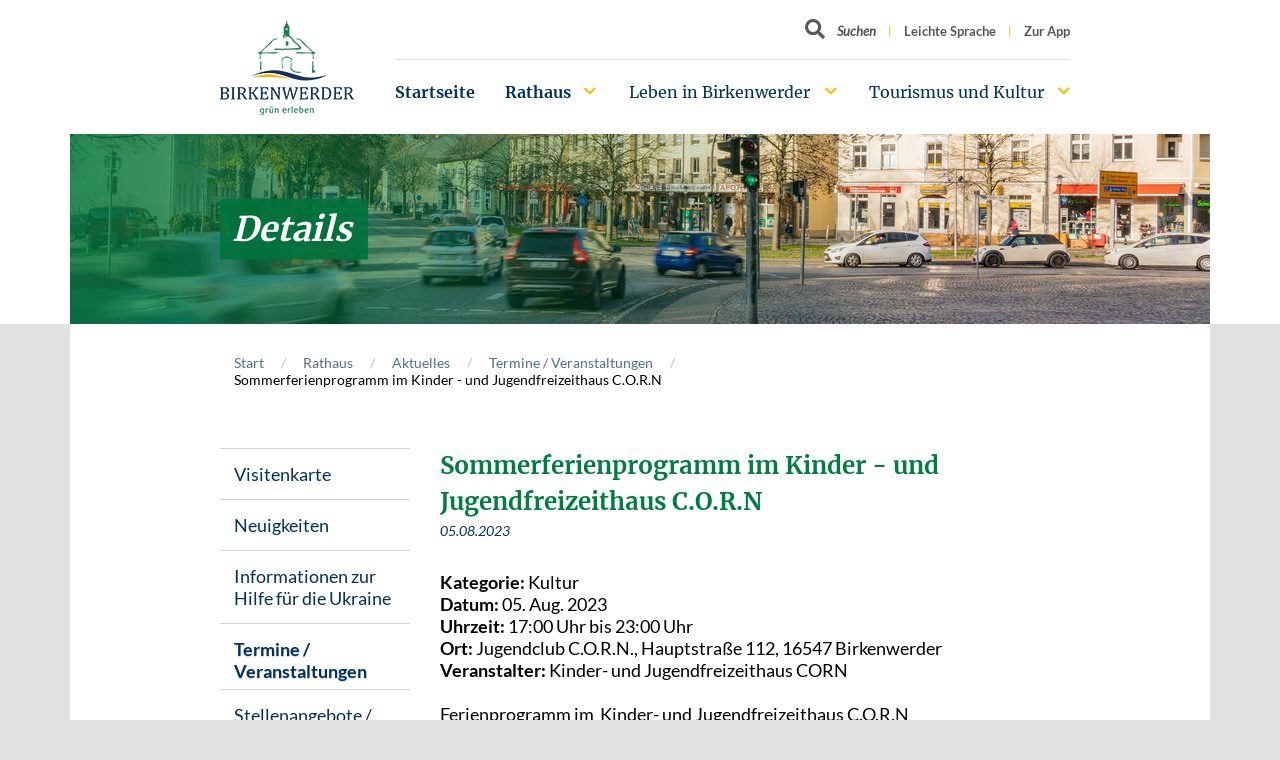

--- FILE ---
content_type: text/html; charset=utf-8
request_url: https://www.birkenwerder.de/rathaus/aktuelles/termine/veranstaltungen/details/osterferienprogramm-im-kinder-und-jugendfreizeithaus-corn-1-1-1-1-1-1-1
body_size: 11858
content:
<!DOCTYPE html>
<html lang="de-DE">
<head>

<meta charset="utf-8">
<!-- 
	build by sitepackagebuilder.com

	This website is powered by TYPO3 - inspiring people to share!
	TYPO3 is a free open source Content Management Framework initially created by Kasper Skaarhoj and licensed under GNU/GPL.
	TYPO3 is copyright 1998-2026 of Kasper Skaarhoj. Extensions are copyright of their respective owners.
	Information and contribution at https://typo3.org/
-->


<link rel="icon" href="/typo3conf/ext/birkenwerder_sitepackage/Resources/Public/Icons/favicon.ico" type="image/vnd.microsoft.icon">
<title>Sommerferienprogramm im Kinder - und Jugendfreizeithaus C.O.R.N</title>
<meta http-equiv="x-ua-compatible" content="IE=edge" />
<meta name="generator" content="TYPO3 CMS" />
<meta name="viewport" content="width=device-width, initial-scale=1" />
<meta name="robots" content="index,follow" />
<meta property="og:title" content="Sommerferienprogramm im Kinder - und Jugendfreizeithaus C.O.R.N  " />
<meta property="og:type" content="article" />
<meta property="og:url" content="https://www.birkenwerder.de/rathaus/aktuelles/termine/veranstaltungen/details/osterferienprogramm-im-kinder-und-jugendfreizeithaus-corn-1-1-1-1-1-1-1" />
<meta name="twitter:card" content="summary" />
<meta name="apple-mobile-web-app-capable" content="no" />


<link rel="stylesheet" href="/typo3temp/assets/compressed/merged-f43eb8ca92cc876c2611cb0c286639b5-3ba53bd7762ee37322dc2d1d04ef79e3.css?1767776788" media="all">






<link rel="canonical" href="https://www.birkenwerder.de/rathaus/aktuelles/termine/veranstaltungen/details/osterferienprogramm-im-kinder-und-jugendfreizeithaus-corn-1-1-1-1-1-1-1"/>
</head>
<body class="page-91 bg-normal">

<div id="top"></div><a class="sr-only sr-only-focusable" href="#main-content">
        Zum Hauptinhalt springen
    </a><header><div class="container"><a class="home-link" href="/" title="Birkenwerder - Startseite" aria-label="Birkenwerder Logo mit Link zur Startseite"><img src="/typo3conf/ext/birkenwerder_sitepackage/Resources/Public/Images/logo.png" srcset="/typo3conf/ext/birkenwerder_sitepackage/Resources/Public/Images/logo.png 1x, /typo3conf/ext/birkenwerder_sitepackage/Resources/Public/Images/logo%402x.png 2x" alt="Birkenwerder grün erleben" /></a><ul class="meta-nav"><li><form action="/suche" method="get" class="meta-search-form"><label for="meta-search-input" class="sr-only meta-search-label">Suchbegriff</label><button class="icon-search open-search-box" aria-label="Button öffnet Textfeld für Sucheingabe"><span class="d-none d-xl-inline">Suchen</span></button><input id="meta-search-input" type="text" name="tx_kesearch_pi1[sword]" value="" placeholder="Suchen" aria-label="Textfeld für Suche" /></form></li><li class=""><a href="/leichte-sprache" title="Leichte Sprache"><span>Leichte Sprache</span></a></li><li class=""><a href="https://app.birkenwerder.info/" target="_blank" title="Zur App"><span>Zur App</span></a></li></ul><nav class="navbar-main"><ul><li class="active  "><a href="/" title="Startseite">
                        Startseite
                    </a></li><li class="active has-childs "><a href="/rathaus/buergerservice/gemeindeverwaltung" title="Rathaus">
                        Rathaus
                    </a><ul><li class=" has-childs "><a href="/rathaus/buergerservice/gemeindeverwaltung" title="Bürgerservice">
                        Bürgerservice
                    </a><ul><li class="  "><a href="/rathaus/buergerservice/gemeindeverwaltung" title="Gemeindeverwaltung">
                        Gemeindeverwaltung
                    </a></li><li class="  "><a href="/rathaus/buergerservice/wo-erledige-ich-was" title="Wo erledige ich was?">
                        Wo erledige ich was?
                    </a></li><li class="  "><a href="/rathaus/buergerservice/rathaus-online-onlinedienste-und-formulare" title="Formulare und Onlinedienste">
                        Formulare und Onlinedienste
                    </a></li><li class="  "><a href="/rathaus/dienstleistungen/notrufe-und-notdienste" title="Notrufe und Notdienste">
                        Notrufe und Notdienste
                    </a></li><li class="  "><a href="/rathaus/dienstleistungen/fundbuero" title="Fundbüro">
                        Fundbüro
                    </a></li><li class="  "><a href="/rathaus/dienstleistungen/grundstuecksangebote" title="Grundstücksangebote">
                        Grundstücksangebote
                    </a></li><li class="  "><a href="https://maerker.brandenburg.de/bb/birkenwerder" target="_blank" title="Maerkerportal">
                        Maerkerportal
                    </a></li><li class="  "><a href="http://klimaschutz.birkenwerder.de/" target="_blank" title="Klimaschutz">
                        Klimaschutz
                    </a></li><li class="  "><a href="/rathaus/buergerservice/geodienste" title="Geodienste">
                        Geodienste
                    </a></li><li class="  "><a href="http://geoportal.birkenwerder.de/portalserver/#/portal/birkenwerder" target="_blank" title="Geoportal">
                        Geoportal
                    </a></li><li class="  "><a href="https://birkenwerder.mein-intra.net/booking" title="Terminbuchungstool">
                        Terminbuchungstool
                    </a></li></ul></li><li class="active has-childs "><a href="/rathaus/aktuelles/visitenkarte" title="Aktuelles">
                        Aktuelles
                    </a><ul><li class="  "><a href="/rathaus/aktuelles/visitenkarte" title="Visitenkarte">
                        Visitenkarte
                    </a></li><li class="  "><a href="/rathaus/aktuelles/neuigkeiten" title="Neuigkeiten">
                        Neuigkeiten
                    </a></li><li class=" has-childs "><a href="/rathaus/aktuelles/coronavirus-aktuelle-informationen-der-gemeinde-birkenwerder-1-1" title="Informationen zur Hilfe für die Ukraine">
                        Informationen zur Hilfe für die Ukraine
                    </a><ul><li class="  "><a href="/rathaus/aktuelles/coronavirus-aktuelle-informationen-der-gemeinde-birkenwerder-1-1/pressemeldungen-des-landkreises-oberhavel" title="Pressemeldungen des Landkreises Oberhavel">
                        Pressemeldungen des Landkreises Oberhavel
                    </a></li><li class="  "><a href="/rathaus/aktuelles/geldspenden-und-sachspenden" title="Hilfsangebote, Geldspenden und Sachspenden">
                        Hilfsangebote, Geldspenden und Sachspenden
                    </a></li><li class="  "><a href="/rathaus/aktuelles/erste-schritte-gefluechtete" title="Erste Schritte Geflüchtete">
                        Erste Schritte Geflüchtete
                    </a></li></ul></li><li class="active  "><a href="/rathaus/aktuelles/termine/veranstaltungen" title="Termine / Veranstaltungen">
                        Termine / Veranstaltungen
                    </a></li><li class="  "><a href="/rathaus/aktuelles/stellenangebote" title="Stellenangebote / Ausbildung">
                        Stellenangebote / Ausbildung
                    </a></li><li class="  "><a href="/rathaus/aktuelles/abfuhrtermine" title="Abfuhrtermine / Laubentsorgung">
                        Abfuhrtermine / Laubentsorgung
                    </a></li><li class="  "><a href="/rathaus/aktuelles/nordbahn-nachrichten" title="Nordbahn Nachrichten">
                        Nordbahn Nachrichten
                    </a></li><li class="  "><a href="/rathaus/aktuelles/birkenpreistraeger" title="Birkenpreisträger*innen und Birkenpreisjury">
                        Birkenpreisträger*innen und Birkenpreisjury
                    </a></li><li class="  "><a href="/rathaus/aktuelles/infrastruktur" title="Infrastruktur">
                        Infrastruktur
                    </a></li><li class="  "><a href="/rathaus/aktuelles/infrastruktur-1" title="Interkommunales Verkehrskonzept">
                        Interkommunales Verkehrskonzept
                    </a></li><li class="  "><a href="/rathaus/aktuelles/aus-dem-rathaus-in-die-welt" title="Aus dem Rathaus in die Welt">
                        Aus dem Rathaus in die Welt
                    </a></li></ul></li><li class=" has-childs "><a href="/rathaus/ausschreibungen/ausschreibungen" title="Ausschreibungen / Versteigerungen">
                        Ausschreibungen / Versteigerungen
                    </a><ul><li class="  "><a href="/rathaus/ausschreibungen/ausschreibungen" title="Ausschreibungen">
                        Ausschreibungen
                    </a></li><li class="  "><a href="/rathaus/versteigerungen/versteigerungen" title="Versteigerungen">
                        Versteigerungen
                    </a></li></ul></li><li class=" has-childs "><a href="/rathaus/politik/buergermeister" title="Politik">
                        Politik
                    </a><ul><li class="  "><a href="/rathaus/politik/buergermeister" title="Bürgermeister">
                        Bürgermeister
                    </a></li><li class=" has-childs "><a href="/rathaus/politik/gemeindevertretung" title="Gemeindevertretung">
                        Gemeindevertretung
                    </a><ul><li class="  "><a href="/rathaus/politik/ausschuesse" title="Ausschüsse">
                        Ausschüsse
                    </a></li><li class="  "><a href="/rathaus/politik/gemeindevertretung/sachkundige-einwohner" title="Sachkundige Einwohner">
                        Sachkundige Einwohner
                    </a></li></ul></li><li class=" has-childs "><a href="/rathaus/politik/ratsinformationssystem-tagesordnungen-und-beschluesse" title="Ratsinformationssystem (Tagesordnungen und Beschlüsse)">
                        Ratsinformationssystem (Tagesordnungen und Beschlüsse)
                    </a><ul><li class="  "><a href="https://ratsinfo-online.de/birkenwerder-bi/si010_e.asp" target="_blank" title="Ratsinfo für Bürger">
                        Ratsinfo für Bürger
                    </a></li><li class="  "><a href="https://ratsinfo-online.de/birkenwerder-ri/logon.asp" target="_blank" title="Ratsinfo Kommunalpolitik">
                        Ratsinfo Kommunalpolitik
                    </a></li></ul></li><li class="  "><a href="/rathaus/politik/sitzungskalender" title="Sitzungskalender">
                        Sitzungskalender
                    </a></li><li class="  "><a href="https://www.youtube.com/@gemeindebirkenwerder8817/streams" target="_blank" title="Livestream">
                        Livestream
                    </a></li><li class=" has-childs "><a href="/rathaus/politik/gemeindevertretung/beiraete-und-beauftragte" title="Beiräte und Beauftragte">
                        Beiräte und Beauftragte
                    </a><ul><li class="  "><a href="/rathaus/politik/gemeindevertretung/beiraete-und-beauftragte/umweltbeirat-1-3" title="Kinderschutzfachkraft">
                        Kinderschutzfachkraft
                    </a></li><li class="  "><a href="/rathaus/politik/gemeindevertretung/beiraete-und-beauftragte/umweltbeirat-1" title="Kinder - und Jugendbeauftragte">
                        Kinder - und Jugendbeauftragte
                    </a></li><li class="  "><a href="/rathaus/politik/gemeindevertretung/beiraete-und-beauftragte/umweltbeirat-1-2" title="Gleichstellungsbeauftragte">
                        Gleichstellungsbeauftragte
                    </a></li><li class="  "><a href="/rathaus/politik/gemeindevertretung/beiraete-und-beauftragte/seniorenbeirat-1" title="Protokolle Kinder- und Jugendbeirat">
                        Protokolle Kinder- und Jugendbeirat
                    </a></li><li class="  "><a href="/rathaus/politik/gemeindevertretung/beiraete-und-beauftragte/seniorenbeirat-2" title="Protokolle Kulturbeirat">
                        Protokolle Kulturbeirat
                    </a></li><li class="  "><a href="/rathaus/politik/gemeindevertretung/beiraete-und-beauftragte/seniorenbeirat" title="Protokolle Seniorenbeirat">
                        Protokolle Seniorenbeirat
                    </a></li><li class="  "><a href="/rathaus/politik/gemeindevertretung/beiraete-und-beauftragte/umweltbeirat" title="Protokolle Umweltbeirat">
                        Protokolle Umweltbeirat
                    </a></li></ul></li><li class="  "><a href="/rathaus/politik/amtsblaetter" title="Amtsblätter">
                        Amtsblätter
                    </a></li><li class=" has-childs "><a href="/rathaus/politik/wahlen-abstimmungen" title="Wahlen/Abstimmungen">
                        Wahlen/Abstimmungen
                    </a><ul><li class="  "><a href="/rathaus/politik/wahlen-abstimmungen/wahlbekanntmachungen" title="Wahlbekanntmachungen">
                        Wahlbekanntmachungen
                    </a></li><li class="  "><a href="/rathaus/politik/wahlen-abstimmungen/wahlergebnisse" target="_blank" title="Wahlergebnisse">
                        Wahlergebnisse
                    </a></li></ul></li><li class=" has-childs "><a href="/rathaus/politik/planspiel" title="Planspiel">
                        Planspiel
                    </a><ul><li class="  "><a href="/rathaus/politik/planspiel/ablaufplan" title="Ablaufplan">
                        Ablaufplan
                    </a></li><li class="  "><a href="/rathaus/politik/planspiel/bildergalerie" title="Bildergalerie">
                        Bildergalerie
                    </a></li><li class="  "><a href="/rathaus/politik/planspiel/presseberichte" title="Presseberichte / Auswertungen">
                        Presseberichte / Auswertungen
                    </a></li></ul></li><li class="  "><a href="/rathaus/politik/sonstige-veroeffentlichungen" title="Sonstige Veröffentlichungen">
                        Sonstige Veröffentlichungen
                    </a></li></ul></li></ul></li><li class=" has-childs "><a href="/leben-in-birkenwerder/wohnen/wohnen-im-gruenen" title="Leben in Birkenwerder">
                        Leben in Birkenwerder
                    </a><ul><li class=" has-childs "><a href="/leben-in-birkenwerder/wohnen/wohnen-im-gruenen" title="Stadtplanung, Verkehr und Wohnen">
                        Stadtplanung, Verkehr und Wohnen
                    </a><ul><li class="  "><a href="/leben-in-birkenwerder/wohnen/wohnen-im-gruenen" title="Wohnen im Grünen">
                        Wohnen im Grünen
                    </a></li><li class=" has-childs "><a href="/leben-in-birkenwerder/wohnen/bauen-und-planen" title="Bauen und Planen">
                        Bauen und Planen
                    </a><ul><li class="  "><a href="/leben-in-birkenwerder/wohnen/bauen-und-planen/bekanntmachungen" title="Bekanntmachungen">
                        Bekanntmachungen
                    </a></li><li class="  "><a href="/leben-in-birkenwerder/wohnen/bauen-und-planen/oeffentliche-auslegungen" title="Öffentliche Auslegungen">
                        Öffentliche Auslegungen
                    </a></li><li class="  "><a href="/leben-in-birkenwerder/wohnen/bauen-und-planen/laermaktionsplan" title="Lärmaktionsplan">
                        Lärmaktionsplan
                    </a></li><li class="  "><a href="/leben-in-birkenwerder/aktuelle-bauprojekte" title="Aktuelle Bauprojekte">
                        Aktuelle Bauprojekte
                    </a></li></ul></li><li class=" has-childs "><a href="/leben-in-birkenwerder/wohnen/wohnen-im-gruenen-3" title="Verkehr">
                        Verkehr
                    </a><ul><li class="  "><a href="/rathaus/aktuelles/infrastruktur-1-1-1" title="Interkommunales Verkehrskonzept">
                        Interkommunales Verkehrskonzept
                    </a></li><li class="  "><a href="/rathaus/aktuelles/infrastruktur-1-1-1-1" title="Mobilitätskonzept und Schulwegplan">
                        Mobilitätskonzept und Schulwegplan
                    </a></li><li class="  "><a href="/rathaus/aktuelles/infrastruktur-1-1-1-1-1" title="Mobilitätskonzept und Teilkonzept Radverkehr">
                        Mobilitätskonzept und Teilkonzept Radverkehr
                    </a></li></ul></li><li class="  "><a href="/leben-in-birkenwerder/wohnen/wohnen-im-gruenen-2" title="Entwicklungskonzepte">
                        Entwicklungskonzepte
                    </a></li></ul></li><li class=" has-childs "><a href="/leben-in-birkenwerder/wohnen/schulen" title="Schulen, Kitas und mehr">
                        Schulen, Kitas und mehr
                    </a><ul><li class=" has-childs "><a href="/leben-in-birkenwerder/wohnen/schulen" title="Schulen">
                        Schulen
                    </a><ul><li class=" has-childs "><a href="/leben-in-birkenwerder/wohnen/schulen/pestalozzi-grundschule" title="Pestalozzi-Grundschule">
                        Pestalozzi-Grundschule
                    </a><ul><li class="  "><a href="/leben-in-birkenwerder/wohnen/schulen/schulsozialpaedagogik" title="SchulSozialPädagogik">
                        SchulSozialPädagogik
                    </a></li></ul></li><li class="  "><a href="/leben-in-birkenwerder/wohnen/schulen/regine-hildebrandt-schule-birkenwerder" title="Regine-Hildebrandt-Schule Birkenwerder">
                        Regine-Hildebrandt-Schule Birkenwerder
                    </a></li></ul></li><li class=" has-childs "><a href="/leben-in-birkenwerder/wohnen/schulen-kitas-und-mehr/kindertagesstaetten" title="Kindertagesstätten">
                        Kindertagesstätten
                    </a><ul><li class="  "><a href="/leben-in-birkenwerder/wohnen/schulen-kitas-und-mehr/kindertagesstaetten/kita-birkenpilz" title="Kita „Birkenpilz“">
                        Kita „Birkenpilz“
                    </a></li><li class="  "><a href="/leben-in-birkenwerder/wohnen/schulen-kitas-und-mehr/kindertagesstaetten/kita-festung-kruemelstein" title="Kita „Festung Krümelstein“">
                        Kita „Festung Krümelstein“
                    </a></li><li class="  "><a href="/leben-in-birkenwerder/wohnen/schulen-kitas-und-mehr/kindertagesstaetten/kita-rumpelstilzchen" title="Kita „Rumpelstilzchen“">
                        Kita „Rumpelstilzchen“
                    </a></li><li class="  "><a href="/leben-in-birkenwerder/wohnen/schulen-kitas-und-mehr/kindertagesstaetten/kita-rumpelstilzchen-1" title="Kita „Morgenstern&quot;">
                        Kita „Morgenstern&quot;
                    </a></li><li class="  "><a href="/leben-in-birkenwerder/wohnen/schulen-kitas-und-mehr/kindertagesstaetten/kindertagespflege-kleine-krabbelkaefer" title="Kita &quot;Tausendschön&quot; - Eröffnung voraussichtlich Anfang 2026">
                        Kita &quot;Tausendschön&quot; - Eröffnung voraussichtlich Anfang 2026
                    </a></li><li class="  "><a href="/leben-in-birkenwerder/wohnen/schulen-kitas-und-mehr/kindertagesstaetten/hort-birkenhaus" title="Hort „Birkenhaus“">
                        Hort „Birkenhaus“
                    </a></li><li class="  "><a href="/leben-in-birkenwerder/wohnen/schulen-kitas-und-mehr/kindertagesstaetten/kita-birkenpilz-1" title="Kindertagespflege „Die Summter Lütten“">
                        Kindertagespflege „Die Summter Lütten“
                    </a></li></ul></li><li class="  "><a href="/leben-in-birkenwerder/wohnen/schulen-kitas-und-mehr/kinderschutz" title="Kinderschutz">
                        Kinderschutz
                    </a></li><li class=" has-childs "><a href="/leben-in-birkenwerder/weitere-einrichtungen" title="Weitere Einrichtungen">
                        Weitere Einrichtungen
                    </a><ul><li class="  "><a href="/leben-in-birkenwerder/weitere-einrichtungen/behindertenberatung-1" title="Freiwilligenagentur">
                        Freiwilligenagentur
                    </a></li><li class="  "><a href="/leben-in-birkenwerder/weitere-einrichtungen/kinder-und-jugendfreizeithaus-corn" title="Kinder- und Jugendfreizeithaus CORN">
                        Kinder- und Jugendfreizeithaus CORN
                    </a></li><li class="  "><a href="/leben-in-birkenwerder/weitere-einrichtungen/bibliothek" title="Bibliothek">
                        Bibliothek
                    </a></li><li class="  "><a href="/leben-in-birkenwerder/weitere-einrichtungen/freiwillige-feuerwehr" title="Freiwillige Feuerwehr">
                        Freiwillige Feuerwehr
                    </a></li></ul></li></ul></li><li class=" has-childs "><a href="/leben-in-birkenwerder/freizeit-und-sport/vereine" title="Freizeit und Sport">
                        Freizeit und Sport
                    </a><ul><li class=" has-childs "><a href="/leben-in-birkenwerder/freizeit-und-sport/vereine" title="Vereine">
                        Vereine
                    </a><ul><li class="  "><a href="/leben-in-birkenwerder/freizeit-und-sport/vereine/liste-der-sportvereine" title="Liste der Sportvereine">
                        Liste der Sportvereine
                    </a></li><li class="  "><a href="/leben-in-birkenwerder/freizeit-und-sport/vereine/liste-anderer-vereine" title="Liste anderer Vereine">
                        Liste anderer Vereine
                    </a></li></ul></li><li class="  "><a href="/leben-in-birkenwerder/freizeit-und-sport/boule-anlage" title="Boule-Anlage">
                        Boule-Anlage
                    </a></li><li class=" has-childs "><a href="/leben-in-birkenwerder/freizeit-und-sport/spielplaetze" title="Spielplätze">
                        Spielplätze
                    </a><ul><li class="  "><a href="/leben-in-birkenwerder/freizeit-und-sport/spielplaetze/spielplatzkonzeption" title="Spielplatzkonzeption">
                        Spielplatzkonzeption
                    </a></li></ul></li><li class="  "><a href="/leben-in-birkenwerder/wassertretanlage" title="Wassertretanlage">
                        Wassertretanlage
                    </a></li></ul></li><li class=" has-childs "><a href="/leben-in-birkenwerder/ortsrecht-und-haushaltssatzungen/ortsrecht" title="Ortsrecht und Haushaltssatzungen">
                        Ortsrecht und Haushaltssatzungen
                    </a><ul><li class="  "><a href="/leben-in-birkenwerder/ortsrecht-und-haushaltssatzungen/ortsrecht" title="Ortsrecht">
                        Ortsrecht
                    </a></li><li class="  "><a href="/leben-in-birkenwerder/ortsrecht-und-haushaltssatzungen/haushaltssatzungen" title="Haushaltssatzungen">
                        Haushaltssatzungen
                    </a></li><li class="  "><a href="/leben-in-birkenwerder/ortsrecht-und-haushaltssatzungen/jahresabschluesse" title="Jahresabschlüsse">
                        Jahresabschlüsse
                    </a></li><li class="  "><a href="/leben-in-birkenwerder/ortsrecht-und-haushaltssatzungen/buergervorschlag-1" title="Aktuelle Satzungsentwürfe">
                        Aktuelle Satzungsentwürfe
                    </a></li><li class="  "><a href="/leben-in-birkenwerder/ortsrecht-und-haushaltssatzungen/buergervorschlag-1-1" title="Bürgervorschläge Haushalt">
                        Bürgervorschläge Haushalt
                    </a></li></ul></li></ul></li><li class=" has-childs "><a href="/tourismus-und-kultur/tourismus/tourismus-informationen" title="Tourismus und Kultur">
                        Tourismus und Kultur
                    </a><ul><li class=" has-childs "><a href="/tourismus-und-kultur/tourismus/tourismus-informationen" title="Tourismus">
                        Tourismus
                    </a><ul><li class="  "><a href="/tourismus-und-kultur/tourismus/tourismus-informationen" title="Informationen Tourismus Birkenwerder">
                        Informationen Tourismus Birkenwerder
                    </a></li><li class="  "><a href="/tourismus-und-kultur/tourismus/birkenwerder-broschueren" title="Birkenwerder Broschüren">
                        Birkenwerder Broschüren
                    </a></li><li class="  "><a href="/tourismus-und-kultur/tourismus/veranstaltungen" title="Veranstaltungen">
                        Veranstaltungen
                    </a></li><li class=" has-childs "><a href="/tourismus-und-kultur/tourismus/kulturelle-einrichtungen" title="Kulturelle Einrichtungen">
                        Kulturelle Einrichtungen
                    </a><ul><li class="  "><a href="/tourismus-und-kultur/tourismus/kulturelle-einrichtungen/bahnhof" title="Bahnhof">
                        Bahnhof
                    </a></li><li class="  "><a href="/tourismus-und-kultur/tourismus/kulturelle-einrichtungen/clara-zetkin-geenkstaette" title="Clara-Zetkin-Gedenkstätte">
                        Clara-Zetkin-Gedenkstätte
                    </a></li><li class="  "><a href="/tourismus-und-kultur/tourismus/kulturelle-einrichtungen/frauenorte" title="Frauenorte">
                        Frauenorte
                    </a></li><li class="  "><a href="/tourismus-und-kultur/tourismus/kulturelle-einrichtungen/galerie-waldhof" title="Galerie Waldhof">
                        Galerie Waldhof
                    </a></li><li class="  "><a href="/tourismus-und-kultur/tourismus/kulturelle-einrichtungen/skulpturen-boulevard-1" title="Galerie 47">
                        Galerie 47
                    </a></li><li class="  "><a href="/tourismus-und-kultur/tourismus/kulturelle-einrichtungen/geschichtsstuebchen" title="Geschichtsstübchen">
                        Geschichtsstübchen
                    </a></li><li class="  "><a href="/tourismus-und-kultur/tourismus/kulturelle-einrichtungen/karmelitenkloster-st-teresa" title="Karmelitenkloster St. Teresa">
                        Karmelitenkloster St. Teresa
                    </a></li><li class="  "><a href="/tourismus-und-kultur/tourismus/kulturelle-einrichtungen/kirche" title="Kirche / andere Sehenswürdigkeiten">
                        Kirche / andere Sehenswürdigkeiten
                    </a></li><li class="  "><a href="/tourismus-und-kultur/tourismus/kulturelle-einrichtungen/rathaus" title="Rathaus">
                        Rathaus
                    </a></li><li class="  "><a href="/tourismus-und-kultur/tourismus/kulturelle-einrichtungen/schuhmachermuseum" title="Schuhmachermuseum">
                        Schuhmachermuseum
                    </a></li><li class="  "><a href="/tourismus-und-kultur/tourismus/kulturelle-einrichtungen/skulpturen-boulevard" title="Skulpturen Boulevard">
                        Skulpturen Boulevard
                    </a></li><li class="  "><a href="/tourismus-und-kultur/tourismus/kulturelle-einrichtungen/villa-weigert" title="Villa Weigert">
                        Villa Weigert
                    </a></li><li class="  "><a href="/tourismus-und-kultur/tourismus/kulturelle-einrichtungen/waldschule-briesetal" title="Waldschule Briesetal">
                        Waldschule Briesetal
                    </a></li></ul></li><li class="  "><a href="/tourismus-und-kultur/tourismus/naturparkgemeinde-2012" title="Naturparkgemeinde 2012">
                        Naturparkgemeinde 2012
                    </a></li></ul></li><li class=" has-childs "><a href="/tourismus-und-kultur/partnerstaedte/partnerstadt-villetaneuse" title="Partnerstädte">
                        Partnerstädte
                    </a><ul><li class=" has-childs "><a href="/tourismus-und-kultur/partnerstaedte/partnerstadt-villetaneuse" title="Partnerstadt Villetaneuse">
                        Partnerstadt Villetaneuse
                    </a><ul><li class=" has-childs "><a href="/tourismus-und-kultur/partnerstaedte/partnerstadt-villetaneuse/neuigkeiten" title="Neuigkeiten">
                        Neuigkeiten
                    </a><ul><li class="  "><a href="/tourismus-und-kultur/partnerstaedte/partnerstadt-villetaneuse/neuigkeiten/ein-logo-fuer-die-staedtepartnerschaft" title="Ein Logo für die Städtepartnerschaft">
                        Ein Logo für die Städtepartnerschaft
                    </a></li><li class="  "><a href="/tourismus-und-kultur/partnerstaedte/partnerstadt-villetaneuse/neuigkeiten/partnerschaftskomitee-birkenwerder-villetaneuse-trifft-bundespraesident-joachim-gauck" title="Partnerschaftskomitee Birkenwerder-Villetaneuse trifft Bundespräsident Joachim Gauck">
                        Partnerschaftskomitee Birkenwerder-Villetaneuse trifft Bundespräsident Joachim Gauck
                    </a></li><li class="  "><a href="/tourismus-und-kultur/partnerstaedte/partnerstadt-villetaneuse/neuigkeiten/besuch-in-villetaneuse" title="Besuch in Villetaneuse">
                        Besuch in Villetaneuse
                    </a></li><li class="  "><a href="/tourismus-und-kultur/partnerstaedte/partnerstadt-villetaneuse/neuigkeiten/deutsch-franzoesische-festwoche" title="Deutsch-französische Festwoche">
                        Deutsch-französische Festwoche
                    </a></li></ul></li><li class="  "><a href="/tourismus-und-kultur/partnerstaedte/partnerstadt-villetaneuse/geschichte-der-staedtepartnerschaft" title="Geschichte der Städtepartnerschaft">
                        Geschichte der Städtepartnerschaft
                    </a></li><li class="  "><a href="/tourismus-und-kultur/partnerstaedte/partnerstadt-villetaneuse/staedtepartnerschaftskomitee" title="Städtepartnerschaftskomitee">
                        Städtepartnerschaftskomitee
                    </a></li><li class="  "><a href="/tourismus-und-kultur/partnerstaedte/partnerstadt-villetaneuse/bildergalerien" title="Bildergalerien">
                        Bildergalerien
                    </a></li></ul></li><li class=" has-childs "><a href="/tourismus-und-kultur/partnerstaedte/partnerstadt-sumskas" title="Partnerstadt Sumskas">
                        Partnerstadt Sumskas
                    </a><ul><li class="  "><a href="/tourismus-und-kultur/partnerstaedte/partnerstadt-sumskas/erster-schuelerbesuch-aus-litauen" title="Erster Schülerbesuch aus Litauen">
                        Erster Schülerbesuch aus Litauen
                    </a></li></ul></li></ul></li><li class=" has-childs "><a href="/tourismus-und-kultur/geschichte-und-mehr/ortsportraet" title="Geschichte und mehr">
                        Geschichte und mehr
                    </a><ul><li class=" has-childs "><a href="/tourismus-und-kultur/geschichte-und-mehr/ortsportraet" title="Ortsporträt">
                        Ortsporträt
                    </a><ul><li class=" has-childs "><a href="/tourismus-und-kultur/geschichte-und-mehr/ortsportraet/ortszentrum" title="Ortszentrum">
                        Ortszentrum
                    </a><ul><li class="  "><a href="/tourismus-und-kultur/geschichte-und-mehr/ortsportraet/ortszentrum/bahnhof" title="Bahnhof">
                        Bahnhof
                    </a></li><li class="  "><a href="/tourismus-und-kultur/geschichte-und-mehr/ortsportraet/ortszentrum/clara-zetkin-strasse-und-hauptstrasse" title="Clara-Zetkin-Straße und Hauptstraße">
                        Clara-Zetkin-Straße und Hauptstraße
                    </a></li><li class="  "><a href="/tourismus-und-kultur/geschichte-und-mehr/ortsportraet/ortszentrum/rathaus-birkenwerder" title="Rathaus Birkenwerder">
                        Rathaus Birkenwerder
                    </a></li><li class="  "><a href="/tourismus-und-kultur/geschichte-und-mehr/ortsportraet/ortszentrum/briese-bruecke" title="Briese-Brücke">
                        Briese-Brücke
                    </a></li><li class="  "><a href="/tourismus-und-kultur/geschichte-und-mehr/ortsportraet/ortszentrum/die-kirche-zu-birkenwerder" title="Die Kirche zu Birkenwerder">
                        Die Kirche zu Birkenwerder
                    </a></li></ul></li><li class=" has-childs "><a href="/tourismus-und-kultur/geschichte-und-mehr/ortsportraet/untewegs-zu-fuss" title="Unterwegs zu Fuß">
                        Unterwegs zu Fuß
                    </a><ul><li class="  "><a href="/tourismus-und-kultur/geschichte-und-mehr/ortsportraet/untewegs-zu-fuss/briesetal" title="Briesetal">
                        Briesetal
                    </a></li><li class="  "><a href="/tourismus-und-kultur/geschichte-und-mehr/ortsportraet/untewegs-zu-fuss/in-richtung-havel" title="In Richtung Havel">
                        In Richtung Havel
                    </a></li><li class="  "><a href="/tourismus-und-kultur/geschichte-und-mehr/ortsportraet/untewegs-zu-fuss/natur-erkundung-im-briesetal" title="Natur-Erkundung im Briesetal">
                        Natur-Erkundung im Briesetal
                    </a></li></ul></li><li class="  "><a href="/tourismus-und-kultur/geschichte-und-mehr/ortsportraet/unterwegs-mit-dem-fahrrad" title="Unterwegs mit dem Fahrrad">
                        Unterwegs mit dem Fahrrad
                    </a></li><li class="  "><a href="/tourismus-und-kultur/geschichte-und-mehr/ortsportraet/wassertourismus" title="Wassertourismus">
                        Wassertourismus
                    </a></li></ul></li><li class=" has-childs "><a href="/tourismus-und-kultur/geschichte-und-mehr/historie-ab-1355" title="Historie ab 1355">
                        Historie ab 1355
                    </a><ul><li class=" has-childs "><a href="/tourismus-und-kultur/geschichte-und-mehr/historie-ab-1355/birkenwerder-im-1-weltkrieg/dunkle-wolken-ueber-birkenwerder" title="Birkenwerder im 1. Weltkrieg">
                        Birkenwerder im 1. Weltkrieg
                    </a><ul><li class="  "><a href="/tourismus-und-kultur/geschichte-und-mehr/historie-ab-1355/birkenwerder-im-1-weltkrieg/dunkle-wolken-ueber-birkenwerder" title="Dunkle Wolken über Birkenwerder">
                        Dunkle Wolken über Birkenwerder
                    </a></li><li class="  "><a href="/tourismus-und-kultur/geschichte-und-mehr/historie-ab-1355/birkenwerder-im-1-weltkrieg/jetzt-heisst-es-abschied-nehmen" title="Jetzt heißt es Abschied nehmen">
                        Jetzt heißt es Abschied nehmen
                    </a></li><li class="  "><a href="/tourismus-und-kultur/geschichte-und-mehr/historie-ab-1355/birkenwerder-im-1-weltkrieg/30-russische-kriegsgefangene-in-birkenwerder" title="30 russische Kriegsgefangene in Birkenwerder">
                        30 russische Kriegsgefangene in Birkenwerder
                    </a></li><li class="  "><a href="/tourismus-und-kultur/geschichte-und-mehr/historie-ab-1355/birkenwerder-im-1-weltkrieg/berichte-von-der-front" title="Berichte von der Front">
                        Berichte von der Front
                    </a></li><li class="  "><a href="/tourismus-und-kultur/geschichte-und-mehr/historie-ab-1355/birkenwerder-im-1-weltkrieg/apell-an-die-birkenwerderaner-goldgeld-heraus" title="Apell an die Birkenwerderaner: Goldgeld heraus">
                        Apell an die Birkenwerderaner: Goldgeld heraus
                    </a></li><li class="  "><a href="/tourismus-und-kultur/geschichte-und-mehr/historie-ab-1355/birkenwerder-im-1-weltkrieg/birkenwerderaner-muessen-ihre-wurstkessel-abgeben" title="Birkenwerderaner müssen ihre Wurstkessel abgeben">
                        Birkenwerderaner müssen ihre Wurstkessel abgeben
                    </a></li><li class="  "><a href="/tourismus-und-kultur/geschichte-und-mehr/historie-ab-1355/birkenwerder-im-1-weltkrieg/eine-kanone-fuer-birkenwerder" title="Eine Kanone für Birkenwerder">
                        Eine Kanone für Birkenwerder
                    </a></li></ul></li><li class="  "><a href="/tourismus-und-kultur/geschichte-und-mehr/historie-ab-1355/zeitstrahl-birkenwerder" title="Zeitstrahl Birkenwerder">
                        Zeitstrahl Birkenwerder
                    </a></li><li class=" has-childs "><a href="/tourismus-und-kultur/geschichte-und-mehr/historie-ab-1355/unsere-geschichte" title="Unsere Geschichte">
                        Unsere Geschichte
                    </a><ul><li class="  "><a href="/tourismus-und-kultur/geschichte-und-mehr/historie-ab-1355/unsere-geschichte/variete-und-kostuemfest-anstelle-von-doerflichkeit" title="Varieté und Kostümfest anstelle von Dörflichkeit">
                        Varieté und Kostümfest anstelle von Dörflichkeit
                    </a></li><li class="  "><a href="/tourismus-und-kultur/geschichte-und-mehr/historie-ab-1355/unsere-geschichte/birkenwerder-verweigert-dem-kaiser-die-auskunft" title="Birkenwerder verweigert dem Kaiser die Auskunft">
                        Birkenwerder verweigert dem Kaiser die Auskunft
                    </a></li><li class="  "><a href="/tourismus-und-kultur/geschichte-und-mehr/historie-ab-1355/unsere-geschichte/ein-prozess-um-birkenwerder" title="Ein Prozess um Birkenwerder">
                        Ein Prozess um Birkenwerder
                    </a></li><li class="  "><a href="/tourismus-und-kultur/geschichte-und-mehr/historie-ab-1355/unsere-geschichte/freibauer-schroeder-wird-weggejagt" title="Freibauer Schröder wird weggejagt">
                        Freibauer Schröder wird weggejagt
                    </a></li><li class="  "><a href="/tourismus-und-kultur/geschichte-und-mehr/historie-ab-1355/unsere-geschichte/der-faule-krueger-von-birkenwerder" title="Der faule Krüger von Birkenwerder">
                        Der faule Krüger von Birkenwerder
                    </a></li><li class="  "><a href="/tourismus-und-kultur/geschichte-und-mehr/historie-ab-1355/unsere-geschichte/streit-um-das-schulzenamt-in-birkenwerder" title="Streit um das Schulzenamt in Birkenwerder">
                        Streit um das Schulzenamt in Birkenwerder
                    </a></li><li class="  "><a href="/tourismus-und-kultur/geschichte-und-mehr/historie-ab-1355/unsere-geschichte/die-erste-chronik-von-birkenwerder" title="Die erste Chronik von Birkenwerder">
                        Die erste Chronik von Birkenwerder
                    </a></li><li class="  "><a href="/tourismus-und-kultur/geschichte-und-mehr/historie-ab-1355/unsere-geschichte/bei-einer-hochzeit-eine-ochsenzug" title="Bei einer Hochzeit eine Ochsenzug">
                        Bei einer Hochzeit eine Ochsenzug
                    </a></li><li class="  "><a href="/tourismus-und-kultur/geschichte-und-mehr/historie-ab-1355/unsere-geschichte/eine-junge-eiche-mit-eingeschnittenem-kreuz" title="Eine junge Eiche mit eingeschnittenem Kreuz">
                        Eine junge Eiche mit eingeschnittenem Kreuz
                    </a></li><li class="  "><a href="/tourismus-und-kultur/geschichte-und-mehr/historie-ab-1355/unsere-geschichte/die-separation-eine-grosse-agrarreform-in-birkenwerder" title="Die Separation – eine große Agrarreform in Birkenwerder">
                        Die Separation – eine große Agrarreform in Birkenwerder
                    </a></li><li class="  "><a href="/tourismus-und-kultur/geschichte-und-mehr/historie-ab-1355/unsere-geschichte/die-sitzplatzordnung-in-der-kirche-von-birkenwerder" title="Die Sitzplatzordnung in der Kirche von Birkenwerder">
                        Die Sitzplatzordnung in der Kirche von Birkenwerder
                    </a></li><li class="  "><a href="/tourismus-und-kultur/geschichte-und-mehr/historie-ab-1355/unsere-geschichte/schulze-bergemann-mogelt-bei-seiner-gehaltsforderung" title="Schulze Bergemann mogelt bei seiner Gehaltsforderung">
                        Schulze Bergemann mogelt bei seiner Gehaltsforderung
                    </a></li><li class="  "><a href="/tourismus-und-kultur/geschichte-und-mehr/historie-ab-1355/unsere-geschichte/sind-die-ziegeleibesitzer-birkenwerderaner" title="Sind die Ziegeleibesitzer Birkenwerderaner?">
                        Sind die Ziegeleibesitzer Birkenwerderaner?
                    </a></li><li class="  "><a href="/tourismus-und-kultur/geschichte-und-mehr/historie-ab-1355/unsere-geschichte/vergnuegen-welche-die-rohe-sinnlichkeit-aufregen" title="Vergnügen, welche die rohe Sinnlichkeit aufregen">
                        Vergnügen, welche die rohe Sinnlichkeit aufregen
                    </a></li><li class="  "><a href="/tourismus-und-kultur/geschichte-und-mehr/historie-ab-1355/unsere-geschichte/die-kegelbahn-in-der-biergartenanlage" title="Die Kegelbahn in der Biergartenanlage">
                        Die Kegelbahn in der Biergartenanlage
                    </a></li><li class="  "><a href="/tourismus-und-kultur/geschichte-und-mehr/historie-ab-1355/unsere-geschichte/auch-die-damen-durften-mal-mit-zum-kegeln" title="Auch die Damen durften mal mit zum Kegeln">
                        Auch die Damen durften mal mit zum Kegeln
                    </a></li><li class="  "><a href="/tourismus-und-kultur/geschichte-und-mehr/historie-ab-1355/unsere-geschichte/das-reservelazarett-in-birkenwerder-und-das-ende-des-1-weltkrieges" title="Das Reservelazarett in Birkenwerder und das Ende des 1. Weltkrieges">
                        Das Reservelazarett in Birkenwerder und das Ende des 1. Weltkrieges
                    </a></li><li class="  "><a href="/tourismus-und-kultur/geschichte-und-mehr/historie-ab-1355/unsere-geschichte/gott-hat-mich-bis-jetzt-erhalten" title="Gott hat mich bis jetzt erhalten">
                        Gott hat mich bis jetzt erhalten
                    </a></li><li class="  "><a href="/tourismus-und-kultur/geschichte-und-mehr/historie-ab-1355/unsere-geschichte/am-heissen-wasser-verdiente-der-wirt-nichts" title="Am heißen Wasser verdiente der Wirt nichts">
                        Am heißen Wasser verdiente der Wirt nichts
                    </a></li><li class="  "><a href="/tourismus-und-kultur/geschichte-und-mehr/historie-ab-1355/unsere-geschichte/geldschrankknacker-im-rathaus-von-birkenwerder" title="Geldschrankknacker im Rathaus von Birkenwerder">
                        Geldschrankknacker im Rathaus von Birkenwerder
                    </a></li><li class="  "><a href="/tourismus-und-kultur/geschichte-und-mehr/historie-ab-1355/unsere-geschichte/jaucheabfuhr-verboten" title="Jaucheabfuhr verboten!">
                        Jaucheabfuhr verboten!
                    </a></li><li class="  "><a href="/tourismus-und-kultur/geschichte-und-mehr/historie-ab-1355/unsere-geschichte/muehlencrash-und-andere-explosionen-in-birkenwerder" title="Mühlencrash und andere Explosionen in Birkenwerder">
                        Mühlencrash und andere Explosionen in Birkenwerder
                    </a></li><li class="  "><a href="/tourismus-und-kultur/geschichte-und-mehr/historie-ab-1355/unsere-geschichte/ungehoerige-sonntagsarbeit" title="Ungehörige Sonntagsarbeit">
                        Ungehörige Sonntagsarbeit
                    </a></li><li class="  "><a href="/tourismus-und-kultur/geschichte-und-mehr/historie-ab-1355/unsere-geschichte/postraeuber-von-birkenwerder-grausam-hingerichtet" title="Posträuber von Birkenwerder grausam hingerichtet">
                        Posträuber von Birkenwerder grausam hingerichtet
                    </a></li><li class="  "><a href="/tourismus-und-kultur/geschichte-und-mehr/historie-ab-1355/unsere-geschichte/irrlichter-im-briesewald" title="Irrlichter im Briesewald">
                        Irrlichter im Briesewald
                    </a></li><li class="  "><a href="/tourismus-und-kultur/geschichte-und-mehr/historie-ab-1355/unsere-geschichte/bruchlandung-auf-der-havelwiese" title="Bruchlandung auf der Havelwiese">
                        Bruchlandung auf der Havelwiese
                    </a></li><li class="  "><a href="/tourismus-und-kultur/geschichte-und-mehr/historie-ab-1355/unsere-geschichte/zur-geschichte-der-ziegelei-lindner" title="Zur Geschichte der Ziegelei Lindner">
                        Zur Geschichte der Ziegelei Lindner
                    </a></li><li class="  "><a href="/tourismus-und-kultur/geschichte-und-mehr/historie-ab-1355/unsere-geschichte/die-windmuehle-und-das-taubenhaus" title="Die Windmühle und das Taubenhaus">
                        Die Windmühle und das Taubenhaus
                    </a></li><li class="  "><a href="/tourismus-und-kultur/geschichte-und-mehr/historie-ab-1355/unsere-geschichte/ist-birkenwerder-aelter-als-seine-ersterwaehnung-wissen-laesst" title="Ist Birkenwerder älter als seine Ersterwähnung wissen lässt?">
                        Ist Birkenwerder älter als seine Ersterwähnung wissen lässt?
                    </a></li></ul></li><li class="  "><a href="/tourismus-und-kultur/geschichte-und-mehr/historie-ab-1355/industriegeschichte-von-birkenwerder" title="Industriegeschichte von Birkenwerder">
                        Industriegeschichte von Birkenwerder
                    </a></li><li class="  "><a href="/tourismus-und-kultur/geschichte-und-mehr/historie-ab-1355/gaststaetten-in-birkenwerder" title="Gaststätten in Birkenwerder">
                        Gaststätten in Birkenwerder
                    </a></li></ul></li><li class=" has-childs "><a href="/tourismus-und-kultur/geschichte-und-mehr/bildergalerien" title="Bildergalerien">
                        Bildergalerien
                    </a><ul><li class="  "><a href="/tourismus-und-kultur/geschichte-und-mehr/bildergalerien/birkenfest-2017" title="Birkenfest 2017">
                        Birkenfest 2017
                    </a></li><li class="  "><a href="/tourismus-und-kultur/geschichte-und-mehr/bildergalerien/100-jahre-rathaus-birkenwerder" title="100 Jahre Rathaus Birkenwerder">
                        100 Jahre Rathaus Birkenwerder
                    </a></li></ul></li><li class="  "><a href="/tourismus-und-kultur/geschichte-und-mehr/videowettbewerb" title="Videowettbewerb">
                        Videowettbewerb
                    </a></li></ul></li></ul></li></ul></nav><div class="header-image"><h1 class="heading-4">
                
                        Details
                    
            </h1><noscript><img src="" srcset="/fileadmin/_processed_/f/5/csm_birkenwerder-header-aktuelles_259a1d5214.jpg 390w, /fileadmin/_processed_/f/5/csm_birkenwerder-header-aktuelles_ffe2779d3b.jpg  720w, /fileadmin/_processed_/f/5/csm_birkenwerder-header-aktuelles_062df7f382.jpg  1140w, /fileadmin/_processed_/f/5/csm_birkenwerder-header-aktuelles_7553588faf.jpg  1500w" sizes="(min-width: 1600px) 1500px, (min-width: 1200px) 1140px, (min-width: 992px) 960px, 100vw" alt="" title="" /></noscript><img data-sizes="auto" data-srcset="/fileadmin/_processed_/f/5/csm_birkenwerder-header-aktuelles_259a1d5214.jpg 390w, /fileadmin/_processed_/f/5/csm_birkenwerder-header-aktuelles_ffe2779d3b.jpg  720w, /fileadmin/_processed_/f/5/csm_birkenwerder-header-aktuelles_062df7f382.jpg  1140w, /fileadmin/_processed_/f/5/csm_birkenwerder-header-aktuelles_7553588faf.jpg  1500w" data-src="" src="/typo3conf/ext/birkenwerder_sitepackage/Resources/Public/Images/preview.png" alt="" title="" class="lazyload " /></div></div></header><main id="main-content" class="main-content container"><ul class="breadcrumb"><li><a href="/" title="Start">Start</a></li><li><a href="/rathaus/buergerservice/gemeindeverwaltung" title="Rathaus">Rathaus</a></li><li><a href="/rathaus/aktuelles/visitenkarte" title="Aktuelles">Aktuelles</a></li><li><a href="/rathaus/aktuelles/termine/veranstaltungen" title="Termine / Veranstaltungen">Termine / Veranstaltungen</a></li><li>Sommerferienprogramm im Kinder - und Jugendfreizeithaus C.O.R.N  </li></ul><div class="row"><div class="col-xl-3 d-none d-xl-block"><nav class="menu-sub"><ul><li class="  "><a href="/rathaus/aktuelles/visitenkarte" title="Visitenkarte">
                        Visitenkarte
                    </a></li><li class="  "><a href="/rathaus/aktuelles/neuigkeiten" title="Neuigkeiten">
                        Neuigkeiten
                    </a></li><li class="  "><a href="/rathaus/aktuelles/coronavirus-aktuelle-informationen-der-gemeinde-birkenwerder-1-1" title="Informationen zur Hilfe für die Ukraine">
                        Informationen zur Hilfe für die Ukraine
                    </a></li><li class="active  "><a href="/rathaus/aktuelles/termine/veranstaltungen" title="Termine / Veranstaltungen">
                        Termine / Veranstaltungen
                    </a></li><li class="  "><a href="/rathaus/aktuelles/stellenangebote" title="Stellenangebote / Ausbildung">
                        Stellenangebote / Ausbildung
                    </a></li><li class="  "><a href="/rathaus/aktuelles/abfuhrtermine" title="Abfuhrtermine / Laubentsorgung">
                        Abfuhrtermine / Laubentsorgung
                    </a></li><li class="  "><a href="/rathaus/aktuelles/nordbahn-nachrichten" title="Nordbahn Nachrichten">
                        Nordbahn Nachrichten
                    </a></li><li class="  "><a href="/rathaus/aktuelles/birkenpreistraeger" title="Birkenpreisträger*innen und Birkenpreisjury">
                        Birkenpreisträger*innen und Birkenpreisjury
                    </a></li><li class="  "><a href="/rathaus/aktuelles/infrastruktur" title="Infrastruktur">
                        Infrastruktur
                    </a></li><li class="  "><a href="/rathaus/aktuelles/infrastruktur-1" title="Interkommunales Verkehrskonzept">
                        Interkommunales Verkehrskonzept
                    </a></li><li class="  "><a href="/rathaus/aktuelles/aus-dem-rathaus-in-die-welt" title="Aus dem Rathaus in die Welt">
                        Aus dem Rathaus in die Welt
                    </a></li></ul></nav></div><div class="col-xl-9"><!--TYPO3SEARCH_begin--><div class="news news-single"><div class="article" itemscope="itemscope" itemtype="http://schema.org/Article"><div class="header"><h3 itemprop="headline" class="heading-1">Sommerferienprogramm im Kinder - und Jugendfreizeithaus C.O.R.N  </h3></div><div class="footer"><p><!-- date --><span class="news-list-date date"><time itemprop="datePublished" datetime="2023-08-05">
							05.08.2023
						</time></span></p><ul class="details"><li><span class="label">Kategorie:</span><!-- categories --><span class="news-list-category">
	
		
				Kultur
			
	
</span></li><li><span class="label">Datum:</span><span class=""><time class="event-time-end" datetime="2023-08-05">
            05. Aug. 2023
        </time></span></li><li><span class="label">Uhrzeit:</span>
                                
                                        17:00 Uhr bis 23:00 Uhr
                                    
                            </li><li><span class="label">Ort:</span> Jugendclub C.O.R.N., Hauptstraße 112, 16547 Birkenwerder
                            </li><li><span class="label">Veranstalter:</span> Kinder- und Jugendfreizeithaus CORN
                            </li></ul></div><!-- main text --><div class="news-text-wrap" itemprop="articleBody"><p>Ferienprogramm im&nbsp; Kinder- und Jugendfreizeithaus C.O.R.N</p><p><strong>Billard-Turnier für Jugendlichemit Sommer Cocktails</strong><br> Kosten: 0 €<br> Anmeldung: wünschenswert</p></div><!-- related things --><div class="news-related-wrap"></div></div></div><!--TYPO3SEARCH_end--></div></div></main><footer><div class="footer-partner container"><div class="row      align-vertical-center size-normal"><div class="col-md-12 col-lg-3 mb-xs-2"><p class="heading-2-ws">Partner</p><p class="heading-3-sub">grün erleben</p></div><div class="col-md-12 col-lg-9"><div class="row  gutters-2    align-vertical-center size-normal"><div class="col-6 col-md-3 offset-xs-3 offset-sm-0"><a href="/tourismus-und-kultur/partnerstaedte/partnerstadt-villetaneuse"><noscript><img src="/fileadmin/_processed_/9/e/csm_partnerstadt-villetaneuse_5acc6a6c86.jpg" srcset="/fileadmin/_processed_/9/e/csm_partnerstadt-villetaneuse_7feb233e75.jpg 253w, /fileadmin/_processed_/9/e/csm_partnerstadt-villetaneuse_ad9f23f4c7.jpg 390w, /fileadmin/_processed_/9/e/csm_partnerstadt-villetaneuse_85517ddcd7.jpg 720w, /fileadmin/_processed_/9/e/csm_partnerstadt-villetaneuse_5acc6a6c86.jpg 1100w, /fileadmin/_processed_/9/e/csm_partnerstadt-villetaneuse_75f5135d96.jpg 1650w" sizes="(min-width: 1600px) 1500px, (min-width: 1200px) 1140px, (min-width: 992px) 960px, 100vw" alt="Partnerstadt Villetaneuse" title="Partnerstadt Villetaneuse" /></noscript><img data-sizes="auto" data-srcset="/fileadmin/_processed_/9/e/csm_partnerstadt-villetaneuse_7feb233e75.jpg 253w, /fileadmin/_processed_/9/e/csm_partnerstadt-villetaneuse_ad9f23f4c7.jpg 390w, /fileadmin/_processed_/9/e/csm_partnerstadt-villetaneuse_85517ddcd7.jpg 720w, /fileadmin/_processed_/9/e/csm_partnerstadt-villetaneuse_5acc6a6c86.jpg 1100w, /fileadmin/_processed_/9/e/csm_partnerstadt-villetaneuse_75f5135d96.jpg 1650w" data-src="/fileadmin/_processed_/9/e/csm_partnerstadt-villetaneuse_5acc6a6c86.jpg" src="/typo3conf/ext/birkenwerder_sitepackage/Resources/Public/Images/preview.png" alt="Partnerstadt Villetaneuse" title="Partnerstadt Villetaneuse" class="lazyload " /></a></div><div class="col-6 col-md-3 offset-xs-3 offset-sm-0"><a href="/tourismus-und-kultur/partnerstaedte/partnerstadt-sumskas"><noscript><img src="/fileadmin/_processed_/0/c/csm_partnerstadt-sumskas_98231ca1a6.jpg" srcset="/fileadmin/_processed_/0/c/csm_partnerstadt-sumskas_c044a229cf.jpg 253w, /fileadmin/_processed_/0/c/csm_partnerstadt-sumskas_679b28dc5f.jpg 390w, /fileadmin/_processed_/0/c/csm_partnerstadt-sumskas_3c5dd96050.jpg 720w, /fileadmin/_processed_/0/c/csm_partnerstadt-sumskas_98231ca1a6.jpg 1100w, /fileadmin/_processed_/0/c/csm_partnerstadt-sumskas_797d18c811.jpg 1650w" sizes="(min-width: 1600px) 1500px, (min-width: 1200px) 1140px, (min-width: 992px) 960px, 100vw" alt="Partnerstadt Sumskas" title="Partnerstadt Sumskas" /></noscript><img data-sizes="auto" data-srcset="/fileadmin/_processed_/0/c/csm_partnerstadt-sumskas_c044a229cf.jpg 253w, /fileadmin/_processed_/0/c/csm_partnerstadt-sumskas_679b28dc5f.jpg 390w, /fileadmin/_processed_/0/c/csm_partnerstadt-sumskas_3c5dd96050.jpg 720w, /fileadmin/_processed_/0/c/csm_partnerstadt-sumskas_98231ca1a6.jpg 1100w, /fileadmin/_processed_/0/c/csm_partnerstadt-sumskas_797d18c811.jpg 1650w" data-src="/fileadmin/_processed_/0/c/csm_partnerstadt-sumskas_98231ca1a6.jpg" src="/typo3conf/ext/birkenwerder_sitepackage/Resources/Public/Images/preview.png" alt="Partnerstadt Sumskas" title="Partnerstadt Sumskas" class="lazyload " /></a></div><div class="col-6 col-md-3 offset-xs-3 offset-sm-0"><a href="/tourismus-und-kultur/tourismus/naturparkgemeinde-2012"><noscript><img src="/fileadmin/_processed_/7/9/csm_partner-naturpark-barnim_4a31f4ea98.jpg" srcset="/fileadmin/_processed_/7/9/csm_partner-naturpark-barnim_85936f8c81.jpg 253w, /fileadmin/_processed_/7/9/csm_partner-naturpark-barnim_e74cbef35b.jpg 390w, /fileadmin/_processed_/7/9/csm_partner-naturpark-barnim_0f378f54e7.jpg 720w, /fileadmin/_processed_/7/9/csm_partner-naturpark-barnim_4a31f4ea98.jpg 1100w, /fileadmin/_processed_/7/9/csm_partner-naturpark-barnim_1d9a085603.jpg 1650w" sizes="(min-width: 1600px) 1500px, (min-width: 1200px) 1140px, (min-width: 992px) 960px, 100vw" alt="Naturpark Barnim" title="Naturpark Barnim" /></noscript><img data-sizes="auto" data-srcset="/fileadmin/_processed_/7/9/csm_partner-naturpark-barnim_85936f8c81.jpg 253w, /fileadmin/_processed_/7/9/csm_partner-naturpark-barnim_e74cbef35b.jpg 390w, /fileadmin/_processed_/7/9/csm_partner-naturpark-barnim_0f378f54e7.jpg 720w, /fileadmin/_processed_/7/9/csm_partner-naturpark-barnim_4a31f4ea98.jpg 1100w, /fileadmin/_processed_/7/9/csm_partner-naturpark-barnim_1d9a085603.jpg 1650w" data-src="/fileadmin/_processed_/7/9/csm_partner-naturpark-barnim_4a31f4ea98.jpg" src="/typo3conf/ext/birkenwerder_sitepackage/Resources/Public/Images/preview.png" alt="Naturpark Barnim" title="Naturpark Barnim" class="lazyload " /></a></div><div class="col-6 col-md-3 offset-xs-3 offset-sm-0"><div class="ce-image ce-center ce-above"><div class="ce-gallery" data-ce-columns="1" data-ce-images="1"><div class="ce-outer"><div class="ce-inner"><div class="ce-row"><div class="ce-column"><figure class="image"><a href="http://maerker.brandenburg.de" title="Maerker"><img class="image-embed-item" title="Maerker" alt="Maerker" src="/fileadmin/_processed_/7/9/csm_csm_partner-maerker_fc446dc9a4_61d5c56b90.jpg" width="252" height="93" loading="lazy" /></a></figure></div></div></div></div></div></div></div></div></div></div></div><div class="footer-area-overview container"><div class="row      size-normal"><div class="col-md-4"><ul class=""><li><a href="/rathaus/buergerservice/gemeindeverwaltung" title="Rathaus" >
						Rathaus
					</a></li><li><a href="/rathaus/buergerservice/gemeindeverwaltung" title="Gemeindeverwaltung" >
						Gemeindeverwaltung
					</a></li><li><a href="/rathaus/buergerservice/wo-erledige-ich-was" title="Wo erledige ich was?" >
						Wo erledige ich was?
					</a></li><li><a href="/rathaus/buergerservice/rathaus-online-onlinedienste-und-formulare" title="Formulare und Onlinedienste" >
						Formulare und Onlinedienste
					</a></li><li><a href="/rathaus/aktuelles/neuigkeiten" title="Neuigkeiten" >
						Neuigkeiten
					</a></li><li><a href="/rathaus/aktuelles/termine/veranstaltungen" title="Termine / Veranstaltungen" >
						Termine / Veranstaltungen
					</a></li><li><a href="/rathaus/politik/gemeindevertretung" title="Gemeindevertretung" >
						Gemeindevertretung
					</a></li><li><a href="/rathaus/politik/ratsinformationssystem-tagesordnungen-und-beschluesse" title="Ratsinformationssystem (Tagesordnungen und Beschlüsse)" >
						Ratsinformationssystem (Tagesordnungen und Beschlüsse)
					</a></li></ul></div><div class="col-md-4"><ul class=""><li><a href="/leben-in-birkenwerder/wohnen/wohnen-im-gruenen" title="Leben in Birkenwerder" >
						Leben in Birkenwerder
					</a></li><li><a href="/leben-in-birkenwerder/wohnen/wohnen-im-gruenen" title="Wohnen im Grünen" >
						Wohnen im Grünen
					</a></li><li><a href="/leben-in-birkenwerder/wohnen/bauen-und-planen" title="Bauen und Planen" >
						Bauen und Planen
					</a></li><li><a href="/leben-in-birkenwerder/wohnen/schulen" title="Schulen" >
						Schulen
					</a></li><li><a href="/leben-in-birkenwerder/wohnen/schulen-kitas-und-mehr/kindertagesstaetten" title="Kindertagesstätten" >
						Kindertagesstätten
					</a></li><li><a href="/leben-in-birkenwerder/weitere-einrichtungen" title="Weitere Einrichtungen" >
						Weitere Einrichtungen
					</a></li><li><a href="/leben-in-birkenwerder/freizeit-und-sport/vereine" title="Vereine" >
						Vereine
					</a></li><li><a href="/leben-in-birkenwerder/freizeit-und-sport/spielplaetze" title="Spielplätze" >
						Spielplätze
					</a></li><li><a href="/leben-in-birkenwerder/ortsrecht-und-haushaltssatzungen/ortsrecht" title="Ortsrecht" >
						Ortsrecht
					</a></li><li><a href="/leben-in-birkenwerder/ortsrecht-und-haushaltssatzungen/haushaltssatzungen" title="Haushaltssatzungen" >
						Haushaltssatzungen
					</a></li></ul></div><div class="col-md-4"><ul class=""><li><a href="/tourismus-und-kultur/tourismus/tourismus-informationen" title="Tourismus und Kultur" >
						Tourismus und Kultur
					</a></li><li><a href="/tourismus-und-kultur/tourismus/veranstaltungen" title="Veranstaltungen" >
						Veranstaltungen
					</a></li><li><a href="/tourismus-und-kultur/tourismus/kulturelle-einrichtungen" title="Kulturelle Einrichtungen" >
						Kulturelle Einrichtungen
					</a></li><li><a href="/tourismus-und-kultur/partnerstaedte/partnerstadt-villetaneuse" title="Partnerstadt Villetaneuse" >
						Partnerstadt Villetaneuse
					</a></li><li><a href="/tourismus-und-kultur/partnerstaedte/partnerstadt-sumskas" title="Partnerstadt Sumskas" >
						Partnerstadt Sumskas
					</a></li><li><a href="/tourismus-und-kultur/geschichte-und-mehr/ortsportraet/ortszentrum" title="Ortszentrum" >
						Ortszentrum
					</a></li><li><a href="/tourismus-und-kultur/geschichte-und-mehr/historie-ab-1355/birkenwerder-im-1-weltkrieg/dunkle-wolken-ueber-birkenwerder" title="Birkenwerder im 1. Weltkrieg" >
						Birkenwerder im 1. Weltkrieg
					</a></li><li><a href="/tourismus-und-kultur/geschichte-und-mehr/historie-ab-1355/zeitstrahl-birkenwerder" title="Zeitstrahl Birkenwerder" >
						Zeitstrahl Birkenwerder
					</a></li><li><a href="/tourismus-und-kultur/geschichte-und-mehr/historie-ab-1355/unsere-geschichte" title="Unsere Geschichte" >
						Unsere Geschichte
					</a></li></ul></div></div></div><div class="footer-contact container"><div class="row"><div class="col-md-5 mb-xs-2"><img class="small" src="/typo3conf/ext/birkenwerder_sitepackage/Resources/Public/Images/logo-white.png" srcset="/typo3conf/ext/birkenwerder_sitepackage/Resources/Public/Images/logo-white.png 1x, /typo3conf/ext/birkenwerder_sitepackage/Resources/Public/Images/logo-white%402x.png 2x" alt="Birkenwerder grün erleben" /></div><div class="col-md-7"><div class="row      size-normal"><div class="col-md-12"><div class="row      size-normal"><div class="col-md-4"><h4 class="mb-0">Gemeindeverwaltung</h4><p>Hauptstraße 34<br> 16547 Birkenwerder</p></div><div class="col-md-4"><p>Telefon 03303 290 – 0<br> Telefax 03303 290 – 200<br> info@birkenwerder.de</p><p>&nbsp;</p></div><div class="col-md-4"><ul class=""><li><a href="/rathaus/buergerservice/gemeindeverwaltung" title="Gemeindeverwaltung" >
						Gemeindeverwaltung
					</a></li><li><a href="/suche" title="Suche" >
						Suche
					</a></li></ul></div></div><p>Leitweg-ID: 12-12992262160055-69</p><p>Bankverbindung der Gemeinde Birkenwerder<br> Deutsche Kreditbank IBAN DE95 1203 0000 0010 4406 67</p></div></div></div></div></div><div class="footer-bottom container"><div class="row"><div class="col-md-6"><nav class="navbar-footer"><ul><li class=""><a href="/impressum" title="Impressum">
                                        Impressum
                                    </a></li><li class=""><a href="/datenschutz" title="Datenschutz">
                                        Datenschutz
                                    </a></li><li class=""><a href="/barrierefreiheit" title="Barrierefreiheit">
                                        Barrierefreiheit
                                    </a></li></ul></nav></div><div class="col-md-6 align-right"><p>Copyright ©2026 Gemeinde Birkenwerder</p></div></div></div></footer>

<script src="/typo3temp/assets/compressed/merged-0899d58ebbdf44b5674502d22c6b3336-e6a095892e900946fed328c2a8a84362.js?1718728914"></script>


</body>
</html>